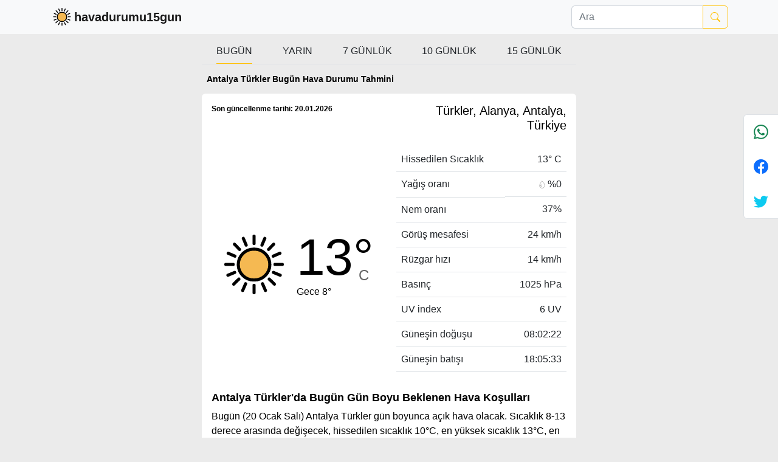

--- FILE ---
content_type: text/html; charset=UTF-8
request_url: https://havadurumu15gun.com/bugun-hava-durumu/antalya-turkler-bugun-hava-durumu
body_size: 9420
content:
<!doctype html>
<html xmlns="http://www.w3.org/1999/xhtml" lang="tr">

<head>
    <meta charset="UTF-8">
<meta http-equiv="X-UA-Compatible" content="IE=edge">
<meta name="viewport" content="width=device-width, initial-scale=1.0">
<meta name="description" content="Bugün (20 Ocak Salı) Antalya Türkler gün boyunca açık hava olacak. Sıcaklık 8-13 derece arasında değişecek, hissedilen sıcaklık 10°C, en yüksek..." />
<meta name="robots" content="max-snippet:-1, max-image-preview:large, max-video-preview:-1" />
<meta name="keywords" content="hava durumu, hava durumu 10 günlük, hava durumu 15 günlük, hava durumu 7 günlük" />
<meta name="yandex-verification" content="a3055882c1d14427" />
<meta name="theme-color" content="#f6b852">
<title>Antalya Türkler bugün hava durumu - havadurumu15gun</title>

<meta property="og:type" content="website">
<meta property="og:title" content="Antalya Türkler bugün hava durumu - havadurumu15gun">
<meta property="og:description" content="Bugün (20 Ocak Salı) Antalya Türkler gün boyunca açık hava olacak. Sıcaklık 8-13 derece arasında değişecek, hissedilen sıcaklık 10°C, en yüksek...">
<meta property="site_name" content="havadurumu15gun">
<meta property="og:url" content="https://havadurumu15gun.com/bugun-hava-durumu/antalya-turkler-bugun-hava-durumu">
<meta property="og:image" content="https://havadurumu15gun.com/images/bugun-hava-durumu/antalya-turkler-bugun-hava-durumu.jpg">
<meta property="og:image:url" content="https://havadurumu15gun.com/images/bugun-hava-durumu/antalya-turkler-bugun-hava-durumu.jpg">
<meta property="og:image:secure_url" content="https://havadurumu15gun.com/images/bugun-hava-durumu/antalya-turkler-bugun-hava-durumu.jpg">

<meta name="twitter:image" content="https://havadurumu15gun.com/images/bugun-hava-durumu/antalya-turkler-bugun-hava-durumu.jpg">
<meta name="twitter:card" content="summary">
<meta name="twitter:text:title" content="Antalya Türkler bugün hava durumu - havadurumu15gun">
<meta name="twitter:title" content="Antalya Türkler bugün hava durumu - havadurumu15gun">
<meta name="twitter:description" content="Bugün (20 Ocak Salı) Antalya Türkler gün boyunca açık hava olacak. Sıcaklık 8-13 derece arasında değişecek, hissedilen sıcaklık 10°C, en yüksek...">
<meta name="twitter:image:src" content="https://havadurumu15gun.com/images/bugun-hava-durumu/antalya-turkler-bugun-hava-durumu.jpg">
<meta name="twitter:site" content="havadurumu15gun.com">

<meta name="google-adsense-account" content="ca-pub-1370866852464259">

    <meta name="geo.region" content="TR" />
    <meta name="geo.placename" content="Türkler, Alanya, Antalya, Türkiye" />
    <meta name="geo.position" content="36.5999;31.8138" />
    <meta name="ICBM" content="36.5999, 31.8138" />

    <meta property="og:latitude" content="36.5999" />
    <meta property="og:longitude" content="31.8138" />
    <meta property="og:street-address" content="Türkler, Alanya, Antalya, Türkiye" />
    <meta property="og:locality" content="Türkler, Alanya, Antalya, Türkiye" />
    <meta property="og:region" content="TR" />
    <meta property="og:country-name" content="Türkiye" />

<link rel="canonical" href="https://havadurumu15gun.com/bugun-hava-durumu/antalya-turkler-bugun-hava-durumu" />
<link rel="manifest" href="/manifest.json">
<link rel="apple-touch-icon" href="/assets/img/havadurumu15gun-logo-64x64.png">
<link rel="icon" type="image/png" sizes="192x192" href="/assets/img/havadurumu15gun-logo-192x192.png" />
<link rel="icon" type="image/png" sizes="96x96" href="/assets/img/havadurumu15gun-logo-96x96.png" />
<link rel="alternate" type="application/rss+xml" href="https://havadurumu15gun.com/rss/bugun.xml" />
<link rel="alternate" type="application/rss+xml" href="https://havadurumu15gun.com/rss/bugunilce.xml" />
<link rel="alternate" type="application/rss+xml" href="https://havadurumu15gun.com/rss/yarin.xml" />
<link rel="alternate" type="application/rss+xml" href="https://havadurumu15gun.com/rss/yarinilce.xml" />

    <script type="application/ld+json">
        {
            "@context": "https://schema.org",
            "@type": "Place",
            "address": {
                "@type": "PostalAddress",
                "addressLocality": "Türkler, Alanya, Antalya, Türkiye",
                "addressRegion": "TR",
                "postalCode": ""
            },
            "geo": {
                "@type": "GeoCoordinates",
                "latitude": "36.5999",
                "longitude": "31.8138",
                "addressCountry": "TR",
                "postalCode": ""
            },
            "name": "Türkler, Alanya, Antalya, Türkiye"
        }
    </script>
    <script async src="https://pagead2.googlesyndication.com/pagead/js/adsbygoogle.js?client=ca-pub-1370866852464259" crossorigin="anonymous"></script>
    <link rel="stylesheet" href="/assets/dist/css/main.min.css">
    <link rel="amphtml" href="https://havadurumu15gun.com/bugun-hava-durumu/antalya-turkler-bugun-hava-durumu?amp=true">

    <script type="application/ld+json">
    {
        "@context": "http://schema.org",
        "@type": "BreadcrumbList",
        "name": "Antalya Türkler bugün hava durumu - havadurumu15gun",
        "itemListElement": [{
            "@type": "ListItem",
            "position": 1,
            "item": "https://havadurumu15gun.com/",
            "url": "https://havadurumu15gun.com/",
            "name": "Hava Durumu"
        }, {
            "@type": "ListItem",
            "position": 2,
            "item": "https://havadurumu15gun.com/bugun-hava-durumu/antalya-turkler-bugun-hava-durumu",
            "url": "https://havadurumu15gun.com/bugun-hava-durumu/antalya-turkler-bugun-hava-durumu",
            "description": "Bugün (20 Ocak Salı) Antalya Türkler gün boyunca açık hava olacak. Sıcaklık 8-13 derece arasında değişecek, hissedilen sıcaklık 10°C, en yüksek sıcaklık 13°C, en düşük sıcaklık 8°C, nem oranı yaklaşık 37%, rüzgar hızı 14 km/h, basınç 1025 hPa, görüş mesafesi 24 km ve yağış oranı %0 olacak.",
            "name": "Antalya Türkler bugün hava durumu - havadurumu15gun",
            "image": "https://havadurumu15gun.com/images/bugun-hava-durumu/antalya-turkler-bugun-hava-durumu.jpg"
        }]
    }
</script>
    
    <script type="application/ld+json">
        {
            "@context": "https://schema.org",
            "@type": "Article",
            "inLanguage": "tr-TR",
            "mainEntityOfPage": {
                "@type": "WebPage",
                "@id": "https://havadurumu15gun.com/bugun-hava-durumu/antalya-turkler-bugun-hava-durumu"
            },
            "headline": "Antalya Türkler Bugün Hava Durumu Tahmini",
            "alternativeHeadline": "Antalya Türkler Bugün Hava Durumu Tahmini",
            "image": {
                "@type": "ImageObject",
                "url": "https://havadurumu15gun.com/images/bugun-hava-durumu/antalya-turkler-bugun-hava-durumu.jpg"
            },
            "datePublished": "2026-01-20",
            "dateModified": "2026-01-20",
            "description": "Bugün (20 Ocak Salı) Antalya Türkler gün boyunca açık hava olacak. Sıcaklık 8-13 derece arasında değişecek, hissedilen sıcaklık 10°C, en yüksek sıcaklık 13°C, en düşük sıcaklık 8°C, nem oranı yaklaşık 37%, rüzgar hızı 14 km/h, basınç 1025 hPa, görüş mesafesi 24 km ve yağış oranı %0 olacak.",
            "articleBody": "20 Ocak Salı günü Antalya Türkler'da hava durumu nasıl olacak diye merak edenler için güncel bilgileri paylaşıyoruz. Bu özel günde, gün boyunca açık hava olması bekleniyor. Termometrelerin 13°C'ye kadar çıkacağı bir gün yaşayacak. Ancak hissedilen sıcaklık 10°C olarak ölçülecek. Sabahın ilk saatlerinde ise sıcaklığın 8°C'ye kadar düşmesi öngörülüyor. Antalya Türkler'ın nem oranı yaklaşık olarak %37 seviyelerinde olacak. Rüzgar hızı ise 14 km/h olacak. Bu hafif esinti ile birlikte, şehirde basınç 1025 hPa seviyesinde olacak. Ayrıca, görüş mesafesi 24.1 km'ye kadar ulaşacak. Yağış ihtimaline gelirsek, gün içerisinde %0'lük bir yağış olasılığı söz konusu. Bulut örtüsünün %0.1 olması bekleniyor. Güneş radyasyonunun 145.7 değeri ve güneş enerjisinin 12.6 olması, UV indeksi değerinin 6 olduğunu göz önünde bulundurarak, güneş ışınlarının cildinize zarar verebileceğini unutmayın. Sabahın erken saatlerinde, tam olarak 08:02:22'ta güneşin doğuşunu izleyebilir ve akşam saat 18:05:33'da gün batımının eşsiz manzarasına şahit olabiliriz.",
            "author": {
                "@type": "Organization",
                "name": "Hava durumu 15 gün",
                "url": "https://havadurumu15gun.com"
            },
            "publisher": {
                "@type": "Organization",
                "name": "havadurumu15gun.com",
                "logo": {
                    "@type": "ImageObject",
                    "url": "https://havadurumu15gun.com/assets/img/havadurumu15gun-logo-192x192.png"
                }
            },
            "keywords": [
                "Antalya Türkler Bugün Hava Durumu Tahmini",
                "Antalya Türkler bugün hava durumu - havadurumu15gun"
            ]
        }
    </script>


    <script type="application/ld+json">
        {
            "@context": "https://schema.org",
            "@type": "NewsArticle",
            "inLanguage": "tr-TR",
            "articleSection": "hava durumu",
            "mainEntityOfPage": {
                "@type": "WebPage",
                "@id": "https://havadurumu15gun.com/bugun-hava-durumu/antalya-turkler-bugun-hava-durumu"
            },
            "headline": "Antalya Türkler Bugün Hava Durumu Tahmini",
            "alternativeHeadline": "Antalya Türkler Bugün Hava Durumu Tahmini",
            "keywords": [
                "Antalya Türkler Bugün Hava Durumu Tahmini",
                "Antalya Türkler bugün hava durumu - havadurumu15gun"
            ],
            "image": {
                "@type": "ImageObject",
                "url": "https://havadurumu15gun.com/images/bugun-hava-durumu/antalya-turkler-bugun-hava-durumu.jpg"
            },
            "datePublished": "2026-01-20",
            "dateModified": "2026-01-20",
            "description": "Bugün (20 Ocak Salı) Antalya Türkler gün boyunca açık hava olacak. Sıcaklık 8-13 derece arasında değişecek, hissedilen sıcaklık 10°C, en yüksek sıcaklık 13°C, en düşük sıcaklık 8°C, nem oranı yaklaşık 37%, rüzgar hızı 14 km/h, basınç 1025 hPa, görüş mesafesi 24 km ve yağış oranı %0 olacak.",
            "articleBody": "20 Ocak Salı günü Antalya Türkler'da hava durumu nasıl olacak diye merak edenler için güncel bilgileri paylaşıyoruz. Bu özel günde, gün boyunca açık hava olması bekleniyor. Termometrelerin 13°C'ye kadar çıkacağı bir gün yaşayacak. Ancak hissedilen sıcaklık 10°C olarak ölçülecek. Sabahın ilk saatlerinde ise sıcaklığın 8°C'ye kadar düşmesi öngörülüyor. Antalya Türkler'ın nem oranı yaklaşık olarak %37 seviyelerinde olacak. Rüzgar hızı ise 14 km/h olacak. Bu hafif esinti ile birlikte, şehirde basınç 1025 hPa seviyesinde olacak. Ayrıca, görüş mesafesi 24.1 km'ye kadar ulaşacak. Yağış ihtimaline gelirsek, gün içerisinde %0'lük bir yağış olasılığı söz konusu. Bulut örtüsünün %0.1 olması bekleniyor. Güneş radyasyonunun 145.7 değeri ve güneş enerjisinin 12.6 olması, UV indeksi değerinin 6 olduğunu göz önünde bulundurarak, güneş ışınlarının cildinize zarar verebileceğini unutmayın. Sabahın erken saatlerinde, tam olarak 08:02:22'ta güneşin doğuşunu izleyebilir ve akşam saat 18:05:33'da gün batımının eşsiz manzarasına şahit olabiliriz.",
            "author": {
                "@type": "Organization",
                "name": "Hava durumu 15 gün",
                "url": "https://havadurumu15gun.com"
            },
            "publisher": {
                "@type": "Organization",
                "name": "havadurumu15gun.com",
                "logo": {
                    "@type": "ImageObject",
                    "url": "https://havadurumu15gun.com/assets/img/havadurumu15gun-logo-192x192.png"
                }
            }
        }
    </script>

    <script type="application/ld+json">
        {
            "@context": "https://schema.org",
            "@type": "Event",
            "name": "Antalya Türkler bugün hava durumu - havadurumu15gun",
            "startDate": "2026-01-20",
            "endDate": "2026-01-20",
            "description": "Bugün (20 Ocak Salı) Antalya Türkler gün boyunca açık hava olacak. Sıcaklık 8-13 derece arasında değişecek, hissedilen sıcaklık 10°C, en yüksek sıcaklık 13°C, en düşük sıcaklık 8°C, nem oranı yaklaşık 37%, rüzgar hızı 14 km/h, basınç 1025 hPa, görüş mesafesi 24 km ve yağış oranı %0 olacak.",
            "location": {
                "@type": "Place",
                "name": "Türkler, Alanya, Antalya, Türkiye",
                "address": {
                    "@type": "PostalAddress",
                    "addressLocality": "Türkler, Alanya, Antalya, Türkiye",
                    "addressCountry": "TR"
                },
                "geo": {
                    "@type": "GeoCoordinates",
                    "latitude": "36.5999",
                    "longitude": "31.8138"
                }
            },
            "image": "https://havadurumu15gun.com/images/bugun-hava-durumu/antalya-turkler-bugun-hava-durumu.jpg",
            "url": "https://havadurumu15gun.com/bugun-hava-durumu/antalya-turkler-bugun-hava-durumu"
        }
    </script>


    <!-- Google tag (gtag.js) -->
    <script async src="https://www.googletagmanager.com/gtag/js?id=G-HEPE5SJ66S"></script>
    <script>
        window.dataLayer = window.dataLayer || [];

        function gtag() {
            dataLayer.push(arguments);
        }
        gtag('js', new Date());

        gtag('config', 'G-HEPE5SJ66S');
    </script>


    <!--<script>
    if ('serviceWorker' in navigator) {
        window.addEventListener('load', () => {
            navigator.serviceWorker.register('/serviceworker.js')
                .then((reg) => console.log('Success: ', reg.scope))
                .catch((err) => console.log('Failure: ', err));
        })
    }
</script>-->
</head>

<body>
    <header class="navbar navbar-expand-lg navbar-light bg-light">
    <div class="container">
        <a hreflang="tr" title="havadurumu15gun" class="navbar-brand d-flex align-items-center fw-bold" href="/"><img width="40" height="30" src="/assets/img/favicon.svg" alt="havadurumu15gun-logo">havadurumu15gun</a>
        <button class="navbar-toggler" type="button" data-bs-toggle="collapse" data-bs-target="#navbarSupportedContent" aria-controls="navbarSupportedContent" aria-expanded="false" aria-label="Toggle navigation">
            <span class="navbar-toggler-icon"></span>
        </button>
                    <div class="collapse navbar-collapse" id="navbarSupportedContent">
                <ul class="navbar-nav me-auto mb-2 mb-lg-0">

                </ul>
                <form action="/searchpage" method="get" class="position-relative" role="search">
                    <div class="d-flex navbar-search-box">
                        <input autocomplete="off" name="query" type="text" onkeyup="return weatherBzr.searchInput(this, 'search-result-nav', '');" class="form-control" placeholder="Ara" aria-label="Ara">
                        <button title="search button" class="btn btn-outline-warning d-flex align-items-center" type="submit">
                            <svg xmlns="http://www.w3.org/2000/svg" width="16" height="16" fill="currentColor" class="bi bi-search" viewBox="0 0 16 16">
                                <path d="M11.742 10.344a6.5 6.5 0 1 0-1.397 1.398h-.001c.03.04.062.078.098.115l3.85 3.85a1 1 0 0 0 1.415-1.414l-3.85-3.85a1.007 1.007 0 0 0-.115-.1zM12 6.5a5.5 5.5 0 1 1-11 0 5.5 5.5 0 0 1 11 0z" />
                            </svg>
                        </button>
                    </div>
                    <div class="search-result-nav position-absolute w-100 bg-white rounded-top"></div>
                </form>
            </div>
            </div>
</header>    <div class="container-fluid">
        <div class="row justify-content-center mt-2">
            <div class="col-lg-6">
                
<div class="d-flex justify-content-between overflow-auto border-bottom mb-2 px-0 px-md-3 overflow-auto">
    <a title="Antalya Türkler bugün hava durumu" hreflang="tr" href="/bugun-hava-durumu/antalya-turkler-bugun-hava-durumu" class="flex-shrink-0 flex-shrink-md-1 mx-2 py-2 text-center text-dark text-decoration-none text-uppercase border-bottom border-warning">Bugün</a>
    <a title="Antalya Türkler yarınki hava durumu" hreflang="tr" href="/yarinki-hava-durumu/antalya-turkler-yarin-hava-durumu" class="flex-shrink-0 flex-shrink-md-1 mx-2 py-2 text-center text-dark text-decoration-none text-uppercase ">Yarın</a>
    <a title="Antalya Türkler hava durumu 7 günlük" hreflang="tr" href="/hava-durumu-7-gunluk/antalya-turkler-hava-durumu-7-gunluk" class="flex-shrink-0 flex-shrink-md-1 mx-2 py-2 text-center text-dark text-decoration-none text-uppercase ">7 günlük</a>
    <a title="Antalya Türkler hava durumu 10 günlük" hreflang="tr" href="/10-gunluk-hava-durumu/antalya-turkler-hava-durumu-10-gunluk" class="flex-shrink-0 flex-shrink-md-1 mx-2 py-2 text-center text-dark text-decoration-none text-uppercase ">10 günlük</a>
    <a title="Antalya Türkler hava durumu 15 günlük" hreflang="tr" href="/hava-durumu-15-gunluk/antalya-turkler-hava-durumu-15-gunluk" class="flex-shrink-0 flex-shrink-md-1 mx-2 py-2 text-center text-dark text-decoration-none text-uppercase ">15 günlük</a>
</div><div class="p-2">
    <h1 class="f_14 fw-bold">Antalya Türkler Bugün Hava Durumu Tahmini</h1>
</div>
<div class="bg-white p-3 rounded">
    <div class="row justify-content-between">
        <div class="col-lg-5 col-12 text-start">
            <p class="p-0 m-0 f_12 fw-bold">Son güncellenme tarihi: 20.01.2026</p>
        </div>
        <div class="col-lg-5 col-12 text-end">
            <h2 class="fs-5">Türkler, Alanya, Antalya, Türkiye</h2>
        </div>
    </div>
    <div class="row align-items-center">
        <div class="col-12 col-lg-6 my-3 my-0">
            <div class="d-flex justify-content-evenly align-items-center">
                <div>
                    <img width="98" height="98" loading="lazy" src="/assets/img/weathericons/clear-day.svg" alt="clear-day">
                </div>
                <div>
                    <div class="d-flex">
                        <span class="temp">13°</span>
                        <span class="after-temp mt-auto">C</span>
                    </div>
                    <div>
                        Gece 8°
                    </div>
                </div>
            </div>
        </div>
        <div class="col-12 col-lg-6 my-3 my-0">
            <table class="table fw-normal f_16">
                <tbody>
                    <tr>
                        <th class="fw-light">Hissedilen Sıcaklık</th>
                        <td class="fw-light text-end">13° C</td>
                    </tr>
                    <tr>
                        <th class="fw-light">Yağış oranı</th>
                        <td class="fw-light justify-content-end d-flex align-items-center"><img class="me-1" width="10" height="13" src="/assets/img/weathericons/precip.svg" alt="precip"> %0</td>
                    </tr>
                    <tr>
                        <th class="fw-light">Nem oranı</th>
                        <td class="fw-light text-end">37%</td>
                    </tr>
                    <tr>
                        <th class="fw-light">Görüş mesafesi</th>
                        <td class="fw-light text-end">24 km/h</td>
                    </tr>
                    <tr>
                        <th class="fw-light">Rüzgar hızı</th>
                        <td class="fw-light text-end">14 km/h</td>
                    </tr>
                    <tr>
                        <th class="fw-light">Basınç</th>
                        <td class="fw-light text-end">1025 hPa</td>
                    </tr>
                    <tr>
                        <th class="fw-light">UV index</th>
                        <td class="fw-light text-end">6 UV</td>
                    </tr>
                    <tr>
                        <th class="fw-light">Güneşin doğuşu</th>
                        <td class="fw-light text-end">08:02:22</td>
                    </tr>
                    <tr>
                        <th class="fw-light">Güneşin batışı</th>
                        <td class="fw-light text-end">18:05:33</td>
                    </tr>
                </tbody>
            </table>
        </div>
    </div>
    <div>
        <h2 class="f_18 fw-bold">Antalya Türkler'da Bugün Gün Boyu Beklenen Hava Koşulları</h2>
        <p>
            Bugün (20 Ocak Salı) Antalya Türkler gün boyunca açık hava olacak. Sıcaklık 8-13 derece arasında değişecek, hissedilen sıcaklık 10°C, en yüksek sıcaklık 13°C, en düşük sıcaklık 8°C, nem oranı yaklaşık 37%, rüzgar hızı 14 km/h, basınç 1025 hPa, görüş mesafesi 24 km ve yağış oranı %0 olacak.        </p>
        <h2 class="f_18 fw-bold">Antalya Türkler'da Bugün Sıcaklık, Nem ve Rüzgar Bilgisi</h2>

        <p><b>Sıcaklık:</b> Bugün Antalya Türkler'da sıcaklık değerleri 8°C ile 13°C arasında değişecek. Gün içerisinde en yüksek sıcaklık 13°C'ye ulaşırken, en düşük sıcaklık ise 8°C olarak ölçülecek. Ancak, nemin etkisiyle hissedilen sıcaklık 10°C civarında olacak. Bu, nemin sıcaklık hissini etkileyen önemli bir faktör olduğunu göstermektedir.</p><p><b>Nem:</b> Antalya Türkler'da nem oranı yaklaşık olarak %37.4 seviyelerinde olacak. Bu değer, hava sıcaklığının yanı sıra, nemin de sıcaklık hissini etkilediğini göstermektedir. Nem oranının yüksek olması, sıcaklık hissinin daha yüksek olmasına neden olurken, nem oranının düşük olması, sıcaklık hissinin daha düşük olmasına neden olur.</p><p><b>Rüzgar:</b> Antalya Türkler'da rüzgar hızı 14 km/sa olarak ölçülecek. Rüzgar hızı, hava sıcaklığını etkileyen önemli bir faktördür. Rüzgar hızı arttıkça, hava sıcaklığı hissedilen sıcaklığı da artar. Rüzgar hızı azaldıkça, hava sıcaklığı hissedilen sıcaklığı da azalır.</p>
        <h2 class="f_18 fw-bold">Antalya Türkler'da Bugün Yağış Olasılığı ve Görüş Mesafesi</h2>

        <p><b>Yağış:</b> Antalya Türkler'da yağış oranı %0 olacak. Yağış oranı, yağışın şiddetini ve miktarını belirleyen önemli bir faktördür. Yağış oranı arttıkça, yağış miktarı da artar. Yağış oranı azaldıkça, yağış miktarı da azalır.</p><p><b>Görüş Mesafesi:</b> Antalya Türkler'da görüş mesafesi 24.1 km olacak. Yağışın etkisiyle bu değer zaman zaman azalabilir.</p>
        <h2 class="f_18 fw-bold">Antalya Türkler'da Bugün Hissedilen Sıcaklık ve Diğer Önemli Bilgiler</h2>

        <p>
            20 Ocak Salı günü Antalya Türkler'da hava durumu nasıl olacak diye merak edenler için güncel bilgileri paylaşıyoruz. Bu özel günde, gün boyunca açık hava olması bekleniyor. Termometrelerin 13°C'ye kadar çıkacağı bir gün yaşayacak. Ancak hissedilen sıcaklık 10°C olarak ölçülecek. Sabahın ilk saatlerinde ise sıcaklığın 8°C'ye kadar düşmesi öngörülüyor. Antalya Türkler'ın nem oranı yaklaşık olarak %37 seviyelerinde olacak. Rüzgar hızı ise 14 km/h olacak. Bu hafif esinti ile birlikte, şehirde basınç 1025 hPa seviyesinde olacak. Ayrıca, görüş mesafesi 24.1 km'ye kadar ulaşacak. Yağış ihtimaline gelirsek, gün içerisinde %0'lük bir yağış olasılığı söz konusu. Bulut örtüsünün %0.1 olması bekleniyor. Güneş radyasyonunun 145.7 değeri ve güneş enerjisinin 12.6 olması, UV indeksi değerinin 6 olduğunu göz önünde bulundurarak, güneş ışınlarının cildinize zarar verebileceğini unutmayın. Sabahın erken saatlerinde, tam olarak 08:02:22'ta güneşin doğuşunu izleyebilir ve akşam saat 18:05:33'da gün batımının eşsiz manzarasına şahit olabiliriz.            Antalya türkler bugün hava durumu tahmini bu şekildedir.
        </p>

        <div class="d-flex justify-content-center">
            <img class="img-fluid" width="1200" height="1200" src="https://havadurumu15gun.com/images/bugun-hava-durumu/antalya-turkler-bugun-hava-durumu.jpg" loading="lazy" title="Antalya Türkler Bugün Hava Durumu Tahmini" alt="Antalya Türkler Bugün Hava Durumu Tahmini">
        </div>
    </div>
</div>
<div class="my-3 p-3 bg-white desc-overflow-y">
    <p class="f_13">
        <div><h2>Antalya Türkler bugün hava durumu</h2>
    <p><strong>Antalya Türkler bugün hava durumu nasıl olacak?</strong> <strong>Antalya Türkler bugün hava durumu </strong> , yağış durumu ve sıcaklık dereceleri hakkında ayrıntılı tahminleri öğrenmek için sitemizden yararlanabilirsiniz.</p>
    <p>Sitemize gelen ziyaretçilerin en fazla şu sorulara yanıt aradıkları tespit edilmiştir: Antalya Türkler bugün hava durumu <strong>hava durumu Antalya Türkler</strong>, bugün hava durumu nasıl, meteoroloji Antalya Türkler</p> 
    <p><strong>Antalya Türkler hava durumu tahminlerini</strong> en iyi yapan site; hava durumu 15 günlük sitesidir. <strong>Hava durumu</strong> tahminlerini haftalık, aylık ve saatlik hava durumu olarak ziyaretçilerine aktarıyor. Hava durumu 7 günlük, hava durumu 10 günlük hava durumu 15 güne kadar uzatılmış hava tahminleri ile tahminlerinin yanında daha fazla ayrıntının yer aldığı saatlik hava durumu tahminlerini bulabilirsiniz. Bu sitede yer alan geniş tahmin süreleri, kolay ve anlaşılır görseller ile ziyaretçilerine kaliteli hizmet sunuyor. Ayrıca sitede güncel Türkiye uydu radar görüntüleri ile bulutların hareket yönü, yağış ve fırtına takibi yapılabilmektedir.</p>
    <p>Hızlı güncellenen <strong>Antalya Türkler hava durumu</strong> sayfasından her 10 dakikada arayla anlık hava tahminleri ile yağış oranı, nem oranı, hava sıcaklık dereceleri, hissedilen hava sıcaklığı, hava basıncı, rüzgar hızı ve yönü, görüş mesafesi gibi değerlere de ulaşabilirsiniz. Sitenin üst kısmında yer alan hava uyarı ikonu ve uyarı mesajı ile şiddetli hava koşulları hakkında ziyaretçiler bilgilendirilmektedir.</p>
    <p><strong>Antalya Türkler hava durumunu</strong> öğrenme ihtiyacı olduğu zaman, en güvenilir kaynak olan Hava Durumu sayfasını ziyaret etmenizi öneriyoruz. Saatlik, günlük ve aylık hava durumu gibi farklı zaman aralıklarında hava durumuna bakabilirsiniz. Ancak sayfadaki hava tahmin sürelerinden en isabetli sonuçları haftalık yani 7 günlük olduğunu belirtmek daha doğru olur. Diğer uzun süreli hava tahminleri sık sık değişerek yaklaşan günlerde kesinleşmektedir. </p></div>    </p>
</div>
    <div class="bg-white p-2">
        <div class="p-2">
            <p>Diğer İlçeler</p>
        </div>
        <nav>
            <ul class="row list-unstyled">
                                    <li class="col-4 mt-2 text-dark text-decoration-none">
                        <a hreflang="tr" title="Antalya Akseki bugün hava durumu" href="/bugun-hava-durumu/antalya-akseki-bugun-hava-durumu" class="text-decoration-none text-dark p-2 border f_12 p-0 m-0 fw-300 d-block">
                            Akseki Hava Durumu
                        </a>
                    </li>
                                    <li class="col-4 mt-2 text-dark text-decoration-none">
                        <a hreflang="tr" title="Antalya Aksu bugün hava durumu" href="/bugun-hava-durumu/antalya-aksu-bugun-hava-durumu" class="text-decoration-none text-dark p-2 border f_12 p-0 m-0 fw-300 d-block">
                            Aksu Hava Durumu
                        </a>
                    </li>
                                    <li class="col-4 mt-2 text-dark text-decoration-none">
                        <a hreflang="tr" title="Antalya Alanya bugün hava durumu" href="/bugun-hava-durumu/antalya-alanya-bugun-hava-durumu" class="text-decoration-none text-dark p-2 border f_12 p-0 m-0 fw-300 d-block">
                            Alanya Hava Durumu
                        </a>
                    </li>
                                    <li class="col-4 mt-2 text-dark text-decoration-none">
                        <a hreflang="tr" title="Antalya Avsallar bugün hava durumu" href="/bugun-hava-durumu/antalya-avsallar-bugun-hava-durumu" class="text-decoration-none text-dark p-2 border f_12 p-0 m-0 fw-300 d-block">
                            Avsallar Hava Durumu
                        </a>
                    </li>
                                    <li class="col-4 mt-2 text-dark text-decoration-none">
                        <a hreflang="tr" title="Antalya Belek bugün hava durumu" href="/bugun-hava-durumu/antalya-belek-bugun-hava-durumu" class="text-decoration-none text-dark p-2 border f_12 p-0 m-0 fw-300 d-block">
                            Belek Hava Durumu
                        </a>
                    </li>
                                    <li class="col-4 mt-2 text-dark text-decoration-none">
                        <a hreflang="tr" title="Antalya Beykonak bugün hava durumu" href="/bugun-hava-durumu/antalya-beykonak-bugun-hava-durumu" class="text-decoration-none text-dark p-2 border f_12 p-0 m-0 fw-300 d-block">
                            Beykonak Hava Durumu
                        </a>
                    </li>
                                    <li class="col-4 mt-2 text-dark text-decoration-none">
                        <a hreflang="tr" title="Antalya Boğazkent bugün hava durumu" href="/bugun-hava-durumu/antalya-bogazkent-bugun-hava-durumu" class="text-decoration-none text-dark p-2 border f_12 p-0 m-0 fw-300 d-block">
                            Boğazkent Hava Durumu
                        </a>
                    </li>
                                    <li class="col-4 mt-2 text-dark text-decoration-none">
                        <a hreflang="tr" title="Antalya Demre bugün hava durumu" href="/bugun-hava-durumu/antalya-demre-bugun-hava-durumu" class="text-decoration-none text-dark p-2 border f_12 p-0 m-0 fw-300 d-block">
                            Demre Hava Durumu
                        </a>
                    </li>
                                    <li class="col-4 mt-2 text-dark text-decoration-none">
                        <a hreflang="tr" title="Antalya Döşemealtı bugün hava durumu" href="/bugun-hava-durumu/antalya-dosemealti-bugun-hava-durumu" class="text-decoration-none text-dark p-2 border f_12 p-0 m-0 fw-300 d-block">
                            Döşemealtı Hava Durumu
                        </a>
                    </li>
                                    <li class="col-4 mt-2 text-dark text-decoration-none">
                        <a hreflang="tr" title="Antalya Eksere bugün hava durumu" href="/bugun-hava-durumu/antalya-eksere-bugun-hava-durumu" class="text-decoration-none text-dark p-2 border f_12 p-0 m-0 fw-300 d-block">
                            Eksere Hava Durumu
                        </a>
                    </li>
                                    <li class="col-4 mt-2 text-dark text-decoration-none">
                        <a hreflang="tr" title="Antalya Elmalı bugün hava durumu" href="/bugun-hava-durumu/antalya-elmali-bugun-hava-durumu" class="text-decoration-none text-dark p-2 border f_12 p-0 m-0 fw-300 d-block">
                            Elmalı Hava Durumu
                        </a>
                    </li>
                                    <li class="col-4 mt-2 text-dark text-decoration-none">
                        <a hreflang="tr" title="Antalya Evrenseki bugün hava durumu" href="/bugun-hava-durumu/antalya-evrenseki-bugun-hava-durumu" class="text-decoration-none text-dark p-2 border f_12 p-0 m-0 fw-300 d-block">
                            Evrenseki Hava Durumu
                        </a>
                    </li>
                                    <li class="col-4 mt-2 text-dark text-decoration-none">
                        <a hreflang="tr" title="Antalya Finike bugün hava durumu" href="/bugun-hava-durumu/antalya-finike-bugun-hava-durumu" class="text-decoration-none text-dark p-2 border f_12 p-0 m-0 fw-300 d-block">
                            Finike Hava Durumu
                        </a>
                    </li>
                                    <li class="col-4 mt-2 text-dark text-decoration-none">
                        <a hreflang="tr" title="Antalya Gazipaşa bugün hava durumu" href="/bugun-hava-durumu/antalya-gazipasa-bugun-hava-durumu" class="text-decoration-none text-dark p-2 border f_12 p-0 m-0 fw-300 d-block">
                            Gazipaşa Hava Durumu
                        </a>
                    </li>
                                    <li class="col-4 mt-2 text-dark text-decoration-none">
                        <a hreflang="tr" title="Antalya Göynük bugün hava durumu" href="/bugun-hava-durumu/antalya-goynuk-bugun-hava-durumu" class="text-decoration-none text-dark p-2 border f_12 p-0 m-0 fw-300 d-block">
                            Göynük Hava Durumu
                        </a>
                    </li>
                                    <li class="col-4 mt-2 text-dark text-decoration-none">
                        <a hreflang="tr" title="Antalya Gündoğmuş bugün hava durumu" href="/bugun-hava-durumu/antalya-gundogmus-bugun-hava-durumu" class="text-decoration-none text-dark p-2 border f_12 p-0 m-0 fw-300 d-block">
                            Gündoğmuş Hava Durumu
                        </a>
                    </li>
                                    <li class="col-4 mt-2 text-dark text-decoration-none">
                        <a hreflang="tr" title="Antalya Kalkan bugün hava durumu" href="/bugun-hava-durumu/antalya-kalkan-bugun-hava-durumu" class="text-decoration-none text-dark p-2 border f_12 p-0 m-0 fw-300 d-block">
                            Kalkan Hava Durumu
                        </a>
                    </li>
                                    <li class="col-4 mt-2 text-dark text-decoration-none">
                        <a hreflang="tr" title="Antalya Kaş bugün hava durumu" href="/bugun-hava-durumu/antalya-kas-bugun-hava-durumu" class="text-decoration-none text-dark p-2 border f_12 p-0 m-0 fw-300 d-block">
                            Kaş Hava Durumu
                        </a>
                    </li>
                                    <li class="col-4 mt-2 text-dark text-decoration-none">
                        <a hreflang="tr" title="Antalya Kemer bugün hava durumu" href="/bugun-hava-durumu/antalya-kemer-bugun-hava-durumu" class="text-decoration-none text-dark p-2 border f_12 p-0 m-0 fw-300 d-block">
                            Kemer Hava Durumu
                        </a>
                    </li>
                                    <li class="col-4 mt-2 text-dark text-decoration-none">
                        <a hreflang="tr" title="Antalya Kepez bugün hava durumu" href="/bugun-hava-durumu/antalya-kepez-bugun-hava-durumu" class="text-decoration-none text-dark p-2 border f_12 p-0 m-0 fw-300 d-block">
                            Kepez Hava Durumu
                        </a>
                    </li>
                                    <li class="col-4 mt-2 text-dark text-decoration-none">
                        <a hreflang="tr" title="Antalya Konyaaltı bugün hava durumu" href="/bugun-hava-durumu/antalya-konyaalti-bugun-hava-durumu" class="text-decoration-none text-dark p-2 border f_12 p-0 m-0 fw-300 d-block">
                            Konyaaltı Hava Durumu
                        </a>
                    </li>
                                    <li class="col-4 mt-2 text-dark text-decoration-none">
                        <a hreflang="tr" title="Antalya Korkuteli bugün hava durumu" href="/bugun-hava-durumu/antalya-korkuteli-bugun-hava-durumu" class="text-decoration-none text-dark p-2 border f_12 p-0 m-0 fw-300 d-block">
                            Korkuteli Hava Durumu
                        </a>
                    </li>
                                    <li class="col-4 mt-2 text-dark text-decoration-none">
                        <a hreflang="tr" title="Antalya Kumköy bugün hava durumu" href="/bugun-hava-durumu/antalya-kumkoy-bugun-hava-durumu" class="text-decoration-none text-dark p-2 border f_12 p-0 m-0 fw-300 d-block">
                            Kumköy Hava Durumu
                        </a>
                    </li>
                                    <li class="col-4 mt-2 text-dark text-decoration-none">
                        <a hreflang="tr" title="Antalya Kumluca bugün hava durumu" href="/bugun-hava-durumu/antalya-kumluca-bugun-hava-durumu" class="text-decoration-none text-dark p-2 border f_12 p-0 m-0 fw-300 d-block">
                            Kumluca Hava Durumu
                        </a>
                    </li>
                                    <li class="col-4 mt-2 text-dark text-decoration-none">
                        <a hreflang="tr" title="Antalya Kızılağaç bugün hava durumu" href="/bugun-hava-durumu/antalya-kizilagac-bugun-hava-durumu" class="text-decoration-none text-dark p-2 border f_12 p-0 m-0 fw-300 d-block">
                            Kızılağaç Hava Durumu
                        </a>
                    </li>
                                    <li class="col-4 mt-2 text-dark text-decoration-none">
                        <a hreflang="tr" title="Antalya Mahmutlar bugün hava durumu" href="/bugun-hava-durumu/antalya-mahmutlar-bugun-hava-durumu" class="text-decoration-none text-dark p-2 border f_12 p-0 m-0 fw-300 d-block">
                            Mahmutlar Hava Durumu
                        </a>
                    </li>
                                    <li class="col-4 mt-2 text-dark text-decoration-none">
                        <a hreflang="tr" title="Antalya Manavgat bugün hava durumu" href="/bugun-hava-durumu/antalya-manavgat-bugun-hava-durumu" class="text-decoration-none text-dark p-2 border f_12 p-0 m-0 fw-300 d-block">
                            Manavgat Hava Durumu
                        </a>
                    </li>
                                    <li class="col-4 mt-2 text-dark text-decoration-none">
                        <a hreflang="tr" title="Antalya Muratpaşa bugün hava durumu" href="/bugun-hava-durumu/antalya-muratpasa-bugun-hava-durumu" class="text-decoration-none text-dark p-2 border f_12 p-0 m-0 fw-300 d-block">
                            Muratpaşa Hava Durumu
                        </a>
                    </li>
                                    <li class="col-4 mt-2 text-dark text-decoration-none">
                        <a hreflang="tr" title="Antalya Okurcalar bugün hava durumu" href="/bugun-hava-durumu/antalya-okurcalar-bugun-hava-durumu" class="text-decoration-none text-dark p-2 border f_12 p-0 m-0 fw-300 d-block">
                            Okurcalar Hava Durumu
                        </a>
                    </li>
                                    <li class="col-4 mt-2 text-dark text-decoration-none">
                        <a hreflang="tr" title="Antalya Payallar bugün hava durumu" href="/bugun-hava-durumu/antalya-payallar-bugun-hava-durumu" class="text-decoration-none text-dark p-2 border f_12 p-0 m-0 fw-300 d-block">
                            Payallar Hava Durumu
                        </a>
                    </li>
                                    <li class="col-4 mt-2 text-dark text-decoration-none">
                        <a hreflang="tr" title="Antalya Serik bugün hava durumu" href="/bugun-hava-durumu/antalya-serik-bugun-hava-durumu" class="text-decoration-none text-dark p-2 border f_12 p-0 m-0 fw-300 d-block">
                            Serik Hava Durumu
                        </a>
                    </li>
                                    <li class="col-4 mt-2 text-dark text-decoration-none">
                        <a hreflang="tr" title="Antalya Side bugün hava durumu" href="/bugun-hava-durumu/antalya-side-bugun-hava-durumu" class="text-decoration-none text-dark p-2 border f_12 p-0 m-0 fw-300 d-block">
                            Side Hava Durumu
                        </a>
                    </li>
                                    <li class="col-4 mt-2 text-dark text-decoration-none">
                        <a hreflang="tr" title="Antalya Tekirova bugün hava durumu" href="/bugun-hava-durumu/antalya-tekirova-bugun-hava-durumu" class="text-decoration-none text-dark p-2 border f_12 p-0 m-0 fw-300 d-block">
                            Tekirova Hava Durumu
                        </a>
                    </li>
                                    <li class="col-4 mt-2 text-dark text-decoration-none">
                        <a hreflang="tr" title="Antalya Turunçova bugün hava durumu" href="/bugun-hava-durumu/antalya-turuncova-bugun-hava-durumu" class="text-decoration-none text-dark p-2 border f_12 p-0 m-0 fw-300 d-block">
                            Turunçova Hava Durumu
                        </a>
                    </li>
                                    <li class="col-4 mt-2 text-dark text-decoration-none">
                        <a hreflang="tr" title="Antalya Türkler bugün hava durumu" href="/bugun-hava-durumu/antalya-turkler-bugun-hava-durumu" class="text-decoration-none text-dark p-2 border f_12 p-0 m-0 fw-300 d-block">
                            Türkler Hava Durumu
                        </a>
                    </li>
                                    <li class="col-4 mt-2 text-dark text-decoration-none">
                        <a hreflang="tr" title="Antalya İbradı bugün hava durumu" href="/bugun-hava-durumu/antalya-ibradi-bugun-hava-durumu" class="text-decoration-none text-dark p-2 border f_12 p-0 m-0 fw-300 d-block">
                            İbradı Hava Durumu
                        </a>
                    </li>
                            </ul>
        </nav>
    </div>


            </div>
        </div>
    </div>

    
<div class="position-fixed end-0 bottom-50" style="z-index: 10;">
    <div class="d-flex flex-column border-start border-bottom border-top bg-white rounded-start">
        <div>
            <a target="_blank" href="https://api.whatsapp.com/send?text=https://havadurumu15gun.com/bugun-hava-durumu/antalya-turkler-bugun-hava-durumu" class="text-success p-md-3 p-2 d-block" title="share whatsapp">
                <svg xmlns="http://www.w3.org/2000/svg" width="24" height="24" fill="currentColor" class="bi bi-whatsapp" viewBox="0 0 16 16">
                    <path d="M13.601 2.326A7.854 7.854 0 0 0 7.994 0C3.627 0 .068 3.558.064 7.926c0 1.399.366 2.76 1.057 3.965L0 16l4.204-1.102a7.933 7.933 0 0 0 3.79.965h.004c4.368 0 7.926-3.558 7.93-7.93A7.898 7.898 0 0 0 13.6 2.326zM7.994 14.521a6.573 6.573 0 0 1-3.356-.92l-.24-.144-2.494.654.666-2.433-.156-.251a6.56 6.56 0 0 1-1.007-3.505c0-3.626 2.957-6.584 6.591-6.584a6.56 6.56 0 0 1 4.66 1.931 6.557 6.557 0 0 1 1.928 4.66c-.004 3.639-2.961 6.592-6.592 6.592zm3.615-4.934c-.197-.099-1.17-.578-1.353-.646-.182-.065-.315-.099-.445.099-.133.197-.513.646-.627.775-.114.133-.232.148-.43.05-.197-.1-.836-.308-1.592-.985-.59-.525-.985-1.175-1.103-1.372-.114-.198-.011-.304.088-.403.087-.088.197-.232.296-.346.1-.114.133-.198.198-.33.065-.134.034-.248-.015-.347-.05-.099-.445-1.076-.612-1.47-.16-.389-.323-.335-.445-.34-.114-.007-.247-.007-.38-.007a.729.729 0 0 0-.529.247c-.182.198-.691.677-.691 1.654 0 .977.71 1.916.81 2.049.098.133 1.394 2.132 3.383 2.992.47.205.84.326 1.129.418.475.152.904.129 1.246.08.38-.058 1.171-.48 1.338-.943.164-.464.164-.86.114-.943-.049-.084-.182-.133-.38-.232z"/>
                </svg>
            </a>
        </div>
        <div>
            <a target="_blank" href="https://www.facebook.com/sharer/sharer.php?u=https://havadurumu15gun.com/bugun-hava-durumu/antalya-turkler-bugun-hava-durumu" class="text-primary p-md-3 p-2 d-block" title="share facebook">
                <svg xmlns="http://www.w3.org/2000/svg" width="24" height="24" fill="currentColor" class="bi bi-facebook" viewBox="0 0 16 16">
                    <path d="M16 8.049c0-4.446-3.582-8.05-8-8.05C3.58 0-.002 3.603-.002 8.05c0 4.017 2.926 7.347 6.75 7.951v-5.625h-2.03V8.05H6.75V6.275c0-2.017 1.195-3.131 3.022-3.131.876 0 1.791.157 1.791.157v1.98h-1.009c-.993 0-1.303.621-1.303 1.258v1.51h2.218l-.354 2.326H9.25V16c3.824-.604 6.75-3.934 6.75-7.951z"/>
                </svg>
            </a>
        </div>
        <div>
            <a target="_blank" href="https://twitter.com/intent/tweet?url=https://havadurumu15gun.com/bugun-hava-durumu/antalya-turkler-bugun-hava-durumu" class="text-info p-md-3 p-2 d-block" title="share twitter">
                <svg xmlns="http://www.w3.org/2000/svg" width="24" height="24" fill="currentColor" class="bi bi-twitter" viewBox="0 0 16 16">
                    <path d="M5.026 15c6.038 0 9.341-5.003 9.341-9.334 0-.14 0-.282-.006-.422A6.685 6.685 0 0 0 16 3.542a6.658 6.658 0 0 1-1.889.518 3.301 3.301 0 0 0 1.447-1.817 6.533 6.533 0 0 1-2.087.793A3.286 3.286 0 0 0 7.875 6.03a9.325 9.325 0 0 1-6.767-3.429 3.289 3.289 0 0 0 1.018 4.382A3.323 3.323 0 0 1 .64 6.575v.045a3.288 3.288 0 0 0 2.632 3.218 3.203 3.203 0 0 1-.865.115 3.23 3.23 0 0 1-.614-.057 3.283 3.283 0 0 0 3.067 2.277A6.588 6.588 0 0 1 .78 13.58a6.32 6.32 0 0 1-.78-.045A9.344 9.344 0 0 0 5.026 15z"/>
                </svg>
            </a>
        </div>
    </div>
</div>    <!-- Footer -->
<footer class="text-center text-lg-start bzr-border bg-light text-muted mt-5 footer">
    <!-- Section: Social media -->
    <section class="d-flex justify-content-center justify-content-lg-end p-4 border-bottom">
        <!-- Left -->
        <div class="me-5 d-none d-lg-block">
            <span class="text-body">Bizi sosyal medyadan takip edin:</span>
        </div>
        <!-- Left -->

        <!-- Right -->
        <div>
            <a href="https://www.facebook.com/havadurumu15guncom" title="Facebook" class="text-decoration-none me-4 text-body" target="_blank" rel="noreferrer noopener nofollow">
                Facebook
            </a>
            <a href="https://twitter.com/havadurumu15gu1" title="Twitter" class="text-decoration-none me-4 text-body" target="_blank" rel="noreferrer noopener nofollow">
                Twitter
            </a>
            <a href="https://www.instagram.com/havadurumu15guncom/" title="Instagram" target="_blank" rel="noreferrer noopener nofollow" class="text-decoration-none me-4 text-body">
                İnstagram
            </a>
        </div>
        <!-- Right -->
    </section>
    <!-- Section: Social media -->

    <!-- Section: Links  -->
    <section class="">
        <div class="container text-center text-md-start mt-5">
            <div class="row">
                <div class="col-md-3">
                    <div class="text-uppercase f_22 text-body">havadurumu15gun</div>
                    <p class="text-body">
                        Hava Durumu 15 Günlük, 15 günlük hava durumu, 10 günlük hava durumu, 7 günlük hava durumu, bugunkü hava durumu, yarinki hava durumu
                    </p>
                    <img loading="lazy" title="havadurumu15gun.com logo" width="50" height="50" src="/assets/img/favicon.svg" alt="havadurumu15gun.com logo">
                </div>
                <div class="col-md-9">
                    <div class="row mt-3">
                        <!-- Grid column -->
                        <div class="col-md-3 mx-auto mb-4">
                            <p class="text-body fw-bold">
                                hava durumu 15 gunluk
                            </p>
                            <ul class="list-unstyled mb-0 text-start">
                                <li>
                                    <a title="İstanbul hava durumu 15 günlük" class="text-body text-decoration-none f_12" href="https://havadurumu15gun.com/hava-durumu-15-gunluk/istanbul-hava-durumu-15-gunluk">İstanbul hava durumu 15 günlük</a>
                                </li>
                                <li>
                                    <a title="Ankara hava durumu 15 günlük" class="text-body text-decoration-none f_12" href="https://havadurumu15gun.com/hava-durumu-15-gunluk/ankara-hava-durumu-15-gunluk">Ankara hava durumu 15 günlük</a>
                                </li>
                                <li>
                                    <a title="İzmir hava durumu 15 günlük" class="text-body text-decoration-none f_12" href="https://havadurumu15gun.com/hava-durumu-15-gunluk/izmir-hava-durumu-15-gunluk">İzmir hava durumu 15 günlük</a>
                                </li>
                                <li>
                                    <a title="Bursa hava durumu 15 günlük" class="text-body text-decoration-none f_12" href="https://havadurumu15gun.com/hava-durumu-15-gunluk/bursa-hava-durumu-15-gunluk">Bursa hava durumu 15 günlük</a>
                                </li>
                                <li>
                                    <a title="Antalya hava durumu 15 günlük" class="text-body text-decoration-none f_12" href="https://havadurumu15gun.com/hava-durumu-15-gunluk/antalya-hava-durumu-15-gunluk">Antalya hava durumu 15 günlük</a>
                                </li>
                                <li>
                                    <a title="Konya hava durumu 15 günlük" class="text-body text-decoration-none f_12" href="https://havadurumu15gun.com/hava-durumu-15-gunluk/konya-hava-durumu-15-gunluk">Konya hava durumu 15 günlük</a>
                                </li>
                                <li>
                                    <a title="Adana hava durumu 15 günlük" class="text-body text-decoration-none f_12" href="https://havadurumu15gun.com/hava-durumu-15-gunluk/adana-hava-durumu-15-gunluk">Adana hava durumu 15 günlük</a>
                                </li>
                                <li>
                                    <a title="Şanlıurfa hava durumu 15 günlük" class="text-body text-decoration-none f_12" href="https://havadurumu15gun.com/hava-durumu-15-gunluk/sanliurfa-hava-durumu-15-gunluk">Şanlıurfa hava durumu 15 günlük</a>
                                </li>
                                <li>
                                    <a title="Gaziantep hava durumu 15 günlük" class="text-body text-decoration-none f_12" href="https://havadurumu15gun.com/hava-durumu-15-gunluk/gaziantep-hava-durumu-15-gunluk">Gaziantep hava durumu 15 günlük</a>
                                </li>
                                <li>
                                    <a title="Kocaeli hava durumu 15 günlük" class="text-body text-decoration-none f_12" href="https://havadurumu15gun.com/hava-durumu-15-gunluk/kocaeli-hava-durumu-15-gunluk">Kocaeli hava durumu 15 günlük</a>
                                </li>
                            </ul>
                        </div>
                        <!-- Grid column -->

                        <!-- Grid column -->
                        <div class="col-md-3 mx-auto mb-4">
                            <p class="text-body fw-bold">
                                hava durumu 10 gunluk
                            </p>
                            <ul class="list-unstyled mb-0 text-start list-unstyled">
                                <li>
                                    <a title="İstanbul hava durumu 10 günlük" class="text-body text-decoration-none f_12" href="https://havadurumu15gun.com/10-gunluk-hava-durumu/istanbul-hava-durumu-10-gunluk">İstanbul hava durumu 10 günlük</a>
                                </li>
                                <li>
                                    <a title="Ankara hava durumu 10 günlük" class="text-body text-decoration-none f_12" href="https://havadurumu15gun.com/10-gunluk-hava-durumu/ankara-hava-durumu-10-gunluk">Ankara hava durumu 10 günlük</a>
                                </li>
                                <li>
                                    <a title="İzmir hava durumu 10 günlük" class="text-body text-decoration-none f_12" href="https://havadurumu15gun.com/10-gunluk-hava-durumu/izmir-hava-durumu-10-gunluk">İzmir hava durumu 10 günlük</a>
                                </li>
                                <li>
                                    <a title="Bursa hava durumu 10 günlük" class="text-body text-decoration-none f_12" href="https://havadurumu15gun.com/10-gunluk-hava-durumu/bursa-hava-durumu-10-gunluk">Bursa hava durumu 10 günlük</a>
                                </li>
                                <li>
                                    <a title="Antalya hava durumu 10 günlük" class="text-body text-decoration-none f_12" href="https://havadurumu15gun.com/10-gunluk-hava-durumu/antalya-hava-durumu-10-gunluk">Antalya hava durumu 10 günlük</a>
                                </li>
                                <li>
                                    <a title="Konya hava durumu 10 günlük" class="text-body text-decoration-none f_12" href="https://havadurumu15gun.com/10-gunluk-hava-durumu/konya-hava-durumu-10-gunluk">Konya hava durumu 10 günlük</a>
                                </li>
                                <li>
                                    <a title="Adana hava durumu 10 günlük" class="text-body text-decoration-none f_12" href="https://havadurumu15gun.com/10-gunluk-hava-durumu/adana-hava-durumu-10-gunluk">Adana hava durumu 10 günlük</a>
                                </li>
                                <li>
                                    <a title="Şanlıurfa hava durumu 10 günlük" class="text-body text-decoration-none f_12" href="https://havadurumu15gun.com/10-gunluk-hava-durumu/sanliurfa-hava-durumu-10-gunluk">Şanlıurfa hava durumu 10 günlük</a>
                                </li>
                                <li>
                                    <a title="Gaziantep hava durumu 10 günlük" class="text-body text-decoration-none f_12" href="https://havadurumu15gun.com/10-gunluk-hava-durumu/gaziantep-hava-durumu-10-gunluk">Gaziantep hava durumu 10 günlük</a>
                                </li>
                                <li>
                                    <a title="Kocaeli hava durumu 10 günlük" class="text-body text-decoration-none f_12" href="https://havadurumu15gun.com/10-gunluk-hava-durumu/kocaeli-hava-durumu-10-gunluk">Kocaeli hava durumu 10 günlük</a>
                                </li>
                            </ul>
                        </div>
                        <!-- Grid column -->

                        <!-- Grid column -->
                        <div class="col-md-3 mx-auto mb-4">
                            <p class="text-body fw-bold">
                                hava durumu 7 gunluk
                            </p>
                            <ul class="list-unstyled mb-0 text-start">
                                <li>
                                    <a title="İstanbul hava durumu 7 günlük" class="text-body text-decoration-none f_12" href="https://havadurumu15gun.com/hava-durumu-7-gunluk/istanbul-hava-durumu-7-gunluk">İstanbul hava durumu 7 günlük</a>
                                </li>
                                <li>
                                    <a title="Ankara hava durumu 7 günlük" class="text-body text-decoration-none f_12" href="https://havadurumu15gun.com/hava-durumu-7-gunluk/ankara-hava-durumu-7-gunluk">Ankara hava durumu 7 günlük</a>
                                </li>
                                <li>
                                    <a title="İzmir hava durumu 7 günlük" class="text-body text-decoration-none f_12" href="https://havadurumu15gun.com/hava-durumu-7-gunluk/izmir-hava-durumu-7-gunluk">İzmir hava durumu 7 günlük</a>
                                </li>
                                <li>
                                    <a title="Bursa hava durumu 7 günlük" class="text-body text-decoration-none f_12" href="https://havadurumu15gun.com/hava-durumu-7-gunluk/bursa-hava-durumu-7-gunluk">Bursa hava durumu 7 günlük</a>
                                </li>
                                <li>
                                    <a title="Antalya hava durumu 7 günlük" class="text-body text-decoration-none f_12" href="https://havadurumu15gun.com/hava-durumu-7-gunluk/antalya-hava-durumu-7-gunluk">Antalya hava durumu 7 günlük</a>
                                </li>
                                <li>
                                    <a title="Konya hava durumu 7 günlük" class="text-body text-decoration-none f_12" href="https://havadurumu15gun.com/hava-durumu-7-gunluk/konya-hava-durumu-7-gunluk">Konya hava durumu 7 günlük</a>
                                </li>
                                <li>
                                    <a title="Adana hava durumu 7 günlük" class="text-body text-decoration-none f_12" href="https://havadurumu15gun.com/hava-durumu-7-gunluk/adana-hava-durumu-7-gunluk">Adana hava durumu 7 günlük</a>
                                </li>
                                <li>
                                    <a title="Şanlıurfa hava durumu 7 günlük" class="text-body text-decoration-none f_12" href="https://havadurumu15gun.com/hava-durumu-7-gunluk/sanliurfa-hava-durumu-7-gunluk">Şanlıurfa hava durumu 7 günlük</a>
                                </li>
                                <li>
                                    <a title="Gaziantep hava durumu 7 günlük" class="text-body text-decoration-none f_12" href="https://havadurumu15gun.com/hava-durumu-7-gunluk/gaziantep-hava-durumu-7-gunluk">Gaziantep hava durumu 7 günlük</a>
                                </li>
                                <li>
                                    <a title="Kocaeli hava durumu 7 günlük" class="text-body text-decoration-none f_12" href="https://havadurumu15gun.com/hava-durumu-7-gunluk/kocaeli-hava-durumu-7-gunluk">Kocaeli hava durumu 7 günlük</a>
                                </li>
                            </ul>
                        </div>
                        <!-- Grid column -->

                        <div class="col-md-3 mx-auto mb-4">
                            <p class="text-body fw-bold">
                                Diğer Linkler
                            </p>
                            <ul class="list-unstyled mb-0 text-start">
                                <li>
                                    <a title="fastinger" class="text-body text-decoration-none f_12" href="https://fastfingers.net/typingtest/english">fastinger</a>
                                </li>
                                <li>
                                    <a title="havadurumu15gun.com sitemap" class="text-body text-decoration-none f_12" href="/sitemap">Sitemap</a>
                                </li>
                                <li>
                                    <a title="havadurumu15gun.com rss bugun iller" class="text-body text-decoration-none f_12" href="/rss/bugun.xml">RSS bugün iller</a>
                                </li>
                                <li>
                                    <a title="havadurumu15gun.com rss bugun ilçeler" class="text-body text-decoration-none f_12" href="/rss/bugunilce.xml">RSS bugün ilçeler</a>
                                </li>
                                <li>
                                    <a title="havadurumu15gun.com rss yarın iller" class="text-body text-decoration-none f_12" href="/rss/yarin.xml">RSS yarın iller</a>
                                </li>
                                <li>
                                    <a title="havadurumu15gun.com rss yarın ilçeler" class="text-body text-decoration-none f_12" href="/rss/yarinilce.xml">RSS yarın ilçeler</a>
                                </li>
                            </ul>
                        </div>
                    </div>
                    <div class="row justify-content-start mt-3">
                        <!-- Grid column -->
                        <div class="col-md-3 mb-4">
                            <p class="text-body fw-bold">
                                hava durumu bugun
                            </p>
                            <ul class="list-unstyled mb-0 text-start">
                                <li>
                                    <a title="İstanbul bugün hava durumu" class="text-body text-decoration-none f_12" href="https://havadurumu15gun.com/bugun-hava-durumu/istanbul-bugun-hava-durumu">İstanbul bugün hava durumu</a>
                                </li>
                                <li>
                                    <a title="Ankara bugün hava durumu" class="text-body text-decoration-none f_12" href="https://havadurumu15gun.com/bugun-hava-durumu/ankara-bugun-hava-durumu">Ankara bugün hava durumu</a>
                                </li>
                                <li>
                                    <a title="İzmir bugün hava durumu" class="text-body text-decoration-none f_12" href="https://havadurumu15gun.com/bugun-hava-durumu/izmir-bugun-hava-durumu">İzmir bugün hava durumu</a>
                                </li>
                                <li>
                                    <a title="Bursa bugün hava durumu" class="text-body text-decoration-none f_12" href="https://havadurumu15gun.com/bugun-hava-durumu/bursa-bugun-hava-durumu">Bursa bugün hava durumu</a>
                                </li>
                                <li>
                                    <a title="Antalya bugün hava durumu" class="text-body text-decoration-none f_12" href="https://havadurumu15gun.com/bugun-hava-durumu/antalya-bugun-hava-durumu">Antalya bugün hava durumu</a>
                                </li>
                                <li>
                                    <a title="Konya bugün hava durumu" class="text-body text-decoration-none f_12" href="https://havadurumu15gun.com/bugun-hava-durumu/konya-bugun-hava-durumu">Konya bugün hava durumu</a>
                                </li>
                                <li>
                                    <a title="Adana bugün hava durumu" class="text-body text-decoration-none f_12" href="https://havadurumu15gun.com/bugun-hava-durumu/adana-bugun-hava-durumu">Adana bugün hava durumu</a>
                                </li>
                                <li>
                                    <a title="Şanlıurfa bugün hava durumu" class="text-body text-decoration-none f_12" href="https://havadurumu15gun.com/bugun-hava-durumu/sanliurfa-bugun-hava-durumu">Şanlıurfa bugün hava durumu</a>
                                </li>
                                <li>
                                    <a title="Gaziantep bugün hava durumu" class="text-body text-decoration-none f_12" href="https://havadurumu15gun.com/bugun-hava-durumu/gaziantep-bugun-hava-durumu">Gaziantep bugün hava durumu</a>
                                </li>
                                <li>
                                    <a title="Kocaeli bugün hava durumu" class="text-body text-decoration-none f_12" href="https://havadurumu15gun.com/bugun-hava-durumu/kocaeli-bugun-hava-durumu">Kocaeli bugün hava durumu</a>
                                </li>
                            </ul>
                        </div>
                        <!-- Grid column -->
                        <!-- Grid column -->
                        <div class="col-md-3 mb-4">
                            <p class="text-body fw-bold">
                                hava durumu yarınki
                            </p>
                            <ul class="list-unstyled mb-0 text-start">
                                <li>
                                    <a title="İstanbul yarınki hava durumu" class="text-body text-decoration-none f_12" href="https://havadurumu15gun.com/yarinki-hava-durumu/istanbul-yarin-hava-durumu">İstanbul yarınki hava durumu</a>
                                </li>
                                <li>
                                    <a title="Ankara yarınki hava durumu" class="text-body text-decoration-none f_12" href="https://havadurumu15gun.com/yarinki-hava-durumu/ankara-yarin-hava-durumu">Ankara yarınki hava durumu</a>
                                </li>
                                <li>
                                    <a title="İzmir yarınki hava durumu" class="text-body text-decoration-none f_12" href="https://havadurumu15gun.com/yarinki-hava-durumu/izmir-yarin-hava-durumu">İzmir yarınki hava durumu</a>
                                </li>
                                <li>
                                    <a title="Bursa yarınki hava durumu" class="text-body text-decoration-none f_12" href="https://havadurumu15gun.com/yarinki-hava-durumu/bursa-yarin-hava-durumu">Bursa yarınki hava durumu</a>
                                </li>
                                <li>
                                    <a title="Antalya yarınki hava durumu" class="text-body text-decoration-none f_12" href="https://havadurumu15gun.com/yarinki-hava-durumu/antalya-yarin-hava-durumu">Antalya yarınki hava durumu</a>
                                </li>
                                <li>
                                    <a title="Konya yarınki hava durumu" class="text-body text-decoration-none f_12" href="https://havadurumu15gun.com/yarinki-hava-durumu/konya-yarin-hava-durumu">Konya yarınki hava durumu</a>
                                </li>
                                <li>
                                    <a title="Adana yarınki hava durumu" class="text-body text-decoration-none f_12" href="https://havadurumu15gun.com/yarinki-hava-durumu/adana-yarin-hava-durumu">Adana yarınki hava durumu</a>
                                </li>
                                <li>
                                    <a title="Şanlıurfa yarınki hava durumu" class="text-body text-decoration-none f_12" href="https://havadurumu15gun.com/yarinki-hava-durumu/sanliurfa-yarin-hava-durumu">Şanlıurfa yarınki hava durumu</a>
                                </li>
                                <li>
                                    <a title="Gaziantep yarınki hava durumu" class="text-body text-decoration-none f_12" href="https://havadurumu15gun.com/yarinki-hava-durumu/gaziantep-yarin-hava-durumu">Gaziantep yarınki hava durumu</a>
                                </li>
                                <li>
                                    <a title="Kocaeli yarınki hava durumu" class="text-body text-decoration-none f_12" href="https://havadurumu15gun.com/yarinki-hava-durumu/kocaeli-yarin-hava-durumu">Kocaeli yarınki hava durumu</a>
                                </li>
                            </ul>
                        </div>
                        <!-- Grid column -->
                    </div>
                </div>
            </div>
    </section>
    <!-- Section: Links  -->

    <!-- Copyright -->
    <div class="text-center p-4 text-body">
        © 2026 Copyright:
        <a title="havadurumu15gun.com - hava durumu" class="text-body fw-bold" href="/">havadurumu15gun.com</a>
    </div>
    <!-- Copyright -->
</footer>
<!-- Footer -->    <script src="https://cdn.jsdelivr.net/npm/bootstrap@5.2.0/dist/js/bootstrap.bundle.min.js" integrity="sha384-A3rJD856KowSb7dwlZdYEkO39Gagi7vIsF0jrRAoQmDKKtQBHUuLZ9AsSv4jD4Xa" crossorigin="anonymous"></script>
<script src="/assets/dist/js/main.min.js"></script>    </body>

</html>

--- FILE ---
content_type: text/html; charset=utf-8
request_url: https://www.google.com/recaptcha/api2/aframe
body_size: 266
content:
<!DOCTYPE HTML><html><head><meta http-equiv="content-type" content="text/html; charset=UTF-8"></head><body><script nonce="2ej1VJAZimPpeCKEmI09MA">/** Anti-fraud and anti-abuse applications only. See google.com/recaptcha */ try{var clients={'sodar':'https://pagead2.googlesyndication.com/pagead/sodar?'};window.addEventListener("message",function(a){try{if(a.source===window.parent){var b=JSON.parse(a.data);var c=clients[b['id']];if(c){var d=document.createElement('img');d.src=c+b['params']+'&rc='+(localStorage.getItem("rc::a")?sessionStorage.getItem("rc::b"):"");window.document.body.appendChild(d);sessionStorage.setItem("rc::e",parseInt(sessionStorage.getItem("rc::e")||0)+1);localStorage.setItem("rc::h",'1768913924104');}}}catch(b){}});window.parent.postMessage("_grecaptcha_ready", "*");}catch(b){}</script></body></html>

--- FILE ---
content_type: image/svg+xml
request_url: https://havadurumu15gun.com/assets/img/weathericons/clear-day.svg
body_size: 206
content:
<svg xmlns="http://www.w3.org/2000/svg" viewBox="0 0 57.47 57.47"><defs><style>.cls-1{fill:#f5b952;}.cls-2,.cls-3{fill:none;stroke:#000;stroke-miterlimit:10;stroke-width:3px;}.cls-2{stroke-linecap:round;}</style></defs><title>clear-dayAsset 222colored</title><g id="Layer_2" data-name="Layer 2"><g id="Layer_1-2" data-name="Layer 1"><path class="cls-1" d="M28.7,43.71h0a14.86,14.86,0,1,0,0-29.71h.05a14.86,14.86,0,1,0,0,29.71H28.7Z"/><line class="cls-2" x1="8.55" y1="28.73" x2="1.5" y2="28.73"/><line class="cls-2" x1="14.15" y1="42.85" x2="9.07" y2="47.75"/><line class="cls-2" x1="14.75" y1="14.28" x2="9.82" y2="9.24"/><line class="cls-2" x1="10.03" y1="36.46" x2="3.51" y2="39.14"/><line class="cls-2" x1="21.11" y1="10.12" x2="18.39" y2="3.62"/><line class="cls-2" x1="20.57" y1="47.38" x2="17.75" y2="53.85"/><line class="cls-2" x1="10.25" y1="20.74" x2="3.78" y2="17.95"/><path class="cls-3" d="M28.7,43.71h0a14.86,14.86,0,1,0,0-29.71h.05a14.86,14.86,0,1,0,0,29.71H28.7Z"/><line class="cls-2" x1="48.92" y1="28.73" x2="55.97" y2="28.73"/><line class="cls-2" x1="28.73" y1="8.55" x2="28.73" y2="1.5"/><line class="cls-2" x1="28.73" y1="48.92" x2="28.73" y2="55.97"/><line class="cls-2" x1="43.32" y1="42.85" x2="48.39" y2="47.75"/><line class="cls-2" x1="42.72" y1="14.28" x2="47.65" y2="9.24"/><line class="cls-2" x1="47.44" y1="36.46" x2="53.96" y2="39.14"/><line class="cls-2" x1="36.36" y1="10.12" x2="39.08" y2="3.62"/><line class="cls-2" x1="36.89" y1="47.38" x2="39.72" y2="53.85"/><line class="cls-2" x1="47.21" y1="20.74" x2="53.69" y2="17.95"/></g></g></svg>

--- FILE ---
content_type: application/javascript
request_url: https://havadurumu15gun.com/assets/dist/js/main.min.js
body_size: 20
content:
const weatherBzr={init(){console.log("custom js load")},async searchInput(e,t,a){var e=e["value"],n=document.querySelector("."+t);n.style.display="block",e.length<2?n.style.display="none":(n=await(await fetch("/operations/searchInput",{method:"POST",body:JSON.stringify({search:e,lang:a})})).text(),weatherBzr.searchResult(n,t,a))},searchResult(e,t){document.querySelector("."+t).innerHTML=e}};window.addEventListener("load",()=>{weatherBzr.init()});